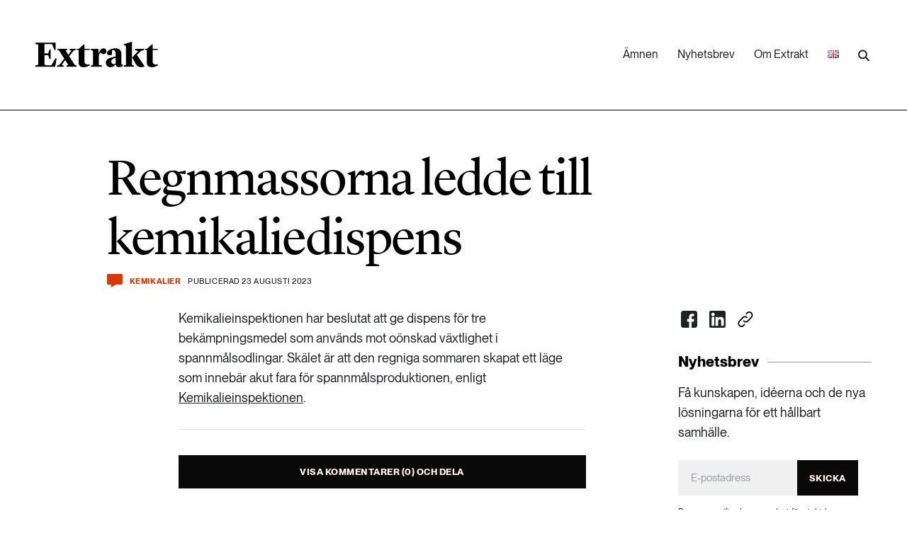

--- FILE ---
content_type: text/html; charset=UTF-8
request_url: https://www.extrakt.se/notiser/regnmassorna-ledde-till-kemikaliedispens/
body_size: 15486
content:
<!DOCTYPE html>
<html lang="sv-SE">
<head>
	<meta http-equiv="X-UA-Compatible" content="IE=edge" />
	<meta charset="UTF-8">
	<meta name="application-name" content="Tidningen Extrakt" />
	<meta name="viewport" content="width=device-width, initial-scale=1, shrink-to-fit=no">
	<link rel="profile" href="https://gmpg.org/xfn/11">
	<link rel="pingback" href="https://www.extrakt.se/wp/xmlrpc.php">
	<title>Regnmassorna ledde till kemikaliedispens | Tidningen Extrakt</title>

<!-- The SEO Framework by Sybre Waaijer -->
<link rel="canonical" href="https://www.extrakt.se/notiser/regnmassorna-ledde-till-kemikaliedispens/" />
<meta name="description" content="Kemikalieinspektionen har beslutat att ge dispens f&ouml;r tre bek&auml;mpningsmedel som anv&auml;nds mot o&ouml;nskad v&auml;xtlighet i spannm&aring;lsodlingar. Sk&auml;let &auml;r att den regniga&#8230;" />
<meta property="og:type" content="article" />
<meta property="og:locale" content="sv_SE" />
<meta property="og:site_name" content="Tidningen Extrakt" />
<meta property="og:title" content="Regnmassorna ledde till kemikaliedispens | Tidningen Extrakt" />
<meta property="og:description" content="Kemikalieinspektionen har beslutat att ge dispens f&ouml;r tre bek&auml;mpningsmedel som anv&auml;nds mot o&ouml;nskad v&auml;xtlighet i spannm&aring;lsodlingar. Sk&auml;let &auml;r att den regniga sommaren skapat ett l&auml;ge som inneb&auml;r akut&#8230;" />
<meta property="og:url" content="https://www.extrakt.se/notiser/regnmassorna-ledde-till-kemikaliedispens/" />
<meta property="og:image" content="https://www.extrakt.se/app/uploads/2022/12/cropped-Favicon.png" />
<meta property="og:image:width" content="512" />
<meta property="og:image:height" content="512" />
<meta property="article:published_time" content="2023-08-23T09:35:56+00:00" />
<meta property="article:modified_time" content="2023-08-23T09:35:56+00:00" />
<meta name="twitter:card" content="summary_large_image" />
<meta name="twitter:title" content="Regnmassorna ledde till kemikaliedispens | Tidningen Extrakt" />
<meta name="twitter:description" content="Kemikalieinspektionen har beslutat att ge dispens f&ouml;r tre bek&auml;mpningsmedel som anv&auml;nds mot o&ouml;nskad v&auml;xtlighet i spannm&aring;lsodlingar. Sk&auml;let &auml;r att den regniga sommaren skapat ett l&auml;ge som inneb&auml;r akut&#8230;" />
<meta name="twitter:image" content="https://www.extrakt.se/app/uploads/2022/12/cropped-Favicon.png" />
<script type="application/ld+json">{"@context":"https://schema.org","@graph":[{"@type":"WebSite","@id":"https://www.extrakt.se/#/schema/WebSite","url":"https://www.extrakt.se/","name":"Tidningen Extrakt","description":"Den viktigaste forskningen. De grönaste idéerna.","inLanguage":"sv-SE","potentialAction":{"@type":"SearchAction","target":{"@type":"EntryPoint","urlTemplate":"https://www.extrakt.se/search/{search_term_string}/"},"query-input":"required name=search_term_string"},"publisher":{"@type":"Organization","@id":"https://www.extrakt.se/#/schema/Organization","name":"Tidningen Extrakt","url":"https://www.extrakt.se/","logo":{"@type":"ImageObject","url":"https://www.extrakt.se/app/uploads/2022/12/cropped-Favicon.png","contentUrl":"https://www.extrakt.se/app/uploads/2022/12/cropped-Favicon.png","width":512,"height":512,"contentSize":"2414"}}},{"@type":"WebPage","@id":"https://www.extrakt.se/notiser/regnmassorna-ledde-till-kemikaliedispens/","url":"https://www.extrakt.se/notiser/regnmassorna-ledde-till-kemikaliedispens/","name":"Regnmassorna ledde till kemikaliedispens | Tidningen Extrakt","description":"Kemikalieinspektionen har beslutat att ge dispens f&ouml;r tre bek&auml;mpningsmedel som anv&auml;nds mot o&ouml;nskad v&auml;xtlighet i spannm&aring;lsodlingar. Sk&auml;let &auml;r att den regniga&#8230;","inLanguage":"sv-SE","isPartOf":{"@id":"https://www.extrakt.se/#/schema/WebSite"},"breadcrumb":{"@type":"BreadcrumbList","@id":"https://www.extrakt.se/#/schema/BreadcrumbList","itemListElement":[{"@type":"ListItem","position":1,"item":"https://www.extrakt.se/","name":"Tidningen Extrakt"},{"@type":"ListItem","position":2,"item":"https://www.extrakt.se/amnen/kemikalier/","name":"Category: Kemikalier"},{"@type":"ListItem","position":3,"name":"Regnmassorna ledde till kemikaliedispens"}]},"potentialAction":{"@type":"ReadAction","target":"https://www.extrakt.se/notiser/regnmassorna-ledde-till-kemikaliedispens/"},"datePublished":"2023-08-23T09:35:56+00:00","dateModified":"2023-08-23T09:35:56+00:00","author":{"@type":"Person","@id":"https://www.extrakt.se/#/schema/Person/b68fffdcd35954f9c7875e9d2e0fa9c6","name":"karin"}}]}</script>
<!-- / The SEO Framework by Sybre Waaijer | 8.28ms meta | 0.45ms boot -->

<link rel='stylesheet' id='wp-block-library-css' href='https://www.extrakt.se/wp/wp-includes/css/dist/block-library/style.min.css?ver=6.4' type='text/css' media='all' />
<style id='classic-theme-styles-inline-css' type='text/css'>
/*! This file is auto-generated */
.wp-block-button__link{color:#fff;background-color:#32373c;border-radius:9999px;box-shadow:none;text-decoration:none;padding:calc(.667em + 2px) calc(1.333em + 2px);font-size:1.125em}.wp-block-file__button{background:#32373c;color:#fff;text-decoration:none}
</style>
<style id='global-styles-inline-css' type='text/css'>
body{--wp--preset--color--black: #000000;--wp--preset--color--cyan-bluish-gray: #abb8c3;--wp--preset--color--white: #ffffff;--wp--preset--color--pale-pink: #f78da7;--wp--preset--color--vivid-red: #cf2e2e;--wp--preset--color--luminous-vivid-orange: #ff6900;--wp--preset--color--luminous-vivid-amber: #fcb900;--wp--preset--color--light-green-cyan: #7bdcb5;--wp--preset--color--vivid-green-cyan: #00d084;--wp--preset--color--pale-cyan-blue: #8ed1fc;--wp--preset--color--vivid-cyan-blue: #0693e3;--wp--preset--color--vivid-purple: #9b51e0;--wp--preset--gradient--vivid-cyan-blue-to-vivid-purple: linear-gradient(135deg,rgba(6,147,227,1) 0%,rgb(155,81,224) 100%);--wp--preset--gradient--light-green-cyan-to-vivid-green-cyan: linear-gradient(135deg,rgb(122,220,180) 0%,rgb(0,208,130) 100%);--wp--preset--gradient--luminous-vivid-amber-to-luminous-vivid-orange: linear-gradient(135deg,rgba(252,185,0,1) 0%,rgba(255,105,0,1) 100%);--wp--preset--gradient--luminous-vivid-orange-to-vivid-red: linear-gradient(135deg,rgba(255,105,0,1) 0%,rgb(207,46,46) 100%);--wp--preset--gradient--very-light-gray-to-cyan-bluish-gray: linear-gradient(135deg,rgb(238,238,238) 0%,rgb(169,184,195) 100%);--wp--preset--gradient--cool-to-warm-spectrum: linear-gradient(135deg,rgb(74,234,220) 0%,rgb(151,120,209) 20%,rgb(207,42,186) 40%,rgb(238,44,130) 60%,rgb(251,105,98) 80%,rgb(254,248,76) 100%);--wp--preset--gradient--blush-light-purple: linear-gradient(135deg,rgb(255,206,236) 0%,rgb(152,150,240) 100%);--wp--preset--gradient--blush-bordeaux: linear-gradient(135deg,rgb(254,205,165) 0%,rgb(254,45,45) 50%,rgb(107,0,62) 100%);--wp--preset--gradient--luminous-dusk: linear-gradient(135deg,rgb(255,203,112) 0%,rgb(199,81,192) 50%,rgb(65,88,208) 100%);--wp--preset--gradient--pale-ocean: linear-gradient(135deg,rgb(255,245,203) 0%,rgb(182,227,212) 50%,rgb(51,167,181) 100%);--wp--preset--gradient--electric-grass: linear-gradient(135deg,rgb(202,248,128) 0%,rgb(113,206,126) 100%);--wp--preset--gradient--midnight: linear-gradient(135deg,rgb(2,3,129) 0%,rgb(40,116,252) 100%);--wp--preset--font-size--small: 13px;--wp--preset--font-size--medium: 20px;--wp--preset--font-size--large: 36px;--wp--preset--font-size--x-large: 42px;--wp--preset--spacing--20: 0.44rem;--wp--preset--spacing--30: 0.67rem;--wp--preset--spacing--40: 1rem;--wp--preset--spacing--50: 1.5rem;--wp--preset--spacing--60: 2.25rem;--wp--preset--spacing--70: 3.38rem;--wp--preset--spacing--80: 5.06rem;--wp--preset--shadow--natural: 6px 6px 9px rgba(0, 0, 0, 0.2);--wp--preset--shadow--deep: 12px 12px 50px rgba(0, 0, 0, 0.4);--wp--preset--shadow--sharp: 6px 6px 0px rgba(0, 0, 0, 0.2);--wp--preset--shadow--outlined: 6px 6px 0px -3px rgba(255, 255, 255, 1), 6px 6px rgba(0, 0, 0, 1);--wp--preset--shadow--crisp: 6px 6px 0px rgba(0, 0, 0, 1);}:where(.is-layout-flex){gap: 0.5em;}:where(.is-layout-grid){gap: 0.5em;}body .is-layout-flow > .alignleft{float: left;margin-inline-start: 0;margin-inline-end: 2em;}body .is-layout-flow > .alignright{float: right;margin-inline-start: 2em;margin-inline-end: 0;}body .is-layout-flow > .aligncenter{margin-left: auto !important;margin-right: auto !important;}body .is-layout-constrained > .alignleft{float: left;margin-inline-start: 0;margin-inline-end: 2em;}body .is-layout-constrained > .alignright{float: right;margin-inline-start: 2em;margin-inline-end: 0;}body .is-layout-constrained > .aligncenter{margin-left: auto !important;margin-right: auto !important;}body .is-layout-constrained > :where(:not(.alignleft):not(.alignright):not(.alignfull)){max-width: var(--wp--style--global--content-size);margin-left: auto !important;margin-right: auto !important;}body .is-layout-constrained > .alignwide{max-width: var(--wp--style--global--wide-size);}body .is-layout-flex{display: flex;}body .is-layout-flex{flex-wrap: wrap;align-items: center;}body .is-layout-flex > *{margin: 0;}body .is-layout-grid{display: grid;}body .is-layout-grid > *{margin: 0;}:where(.wp-block-columns.is-layout-flex){gap: 2em;}:where(.wp-block-columns.is-layout-grid){gap: 2em;}:where(.wp-block-post-template.is-layout-flex){gap: 1.25em;}:where(.wp-block-post-template.is-layout-grid){gap: 1.25em;}.has-black-color{color: var(--wp--preset--color--black) !important;}.has-cyan-bluish-gray-color{color: var(--wp--preset--color--cyan-bluish-gray) !important;}.has-white-color{color: var(--wp--preset--color--white) !important;}.has-pale-pink-color{color: var(--wp--preset--color--pale-pink) !important;}.has-vivid-red-color{color: var(--wp--preset--color--vivid-red) !important;}.has-luminous-vivid-orange-color{color: var(--wp--preset--color--luminous-vivid-orange) !important;}.has-luminous-vivid-amber-color{color: var(--wp--preset--color--luminous-vivid-amber) !important;}.has-light-green-cyan-color{color: var(--wp--preset--color--light-green-cyan) !important;}.has-vivid-green-cyan-color{color: var(--wp--preset--color--vivid-green-cyan) !important;}.has-pale-cyan-blue-color{color: var(--wp--preset--color--pale-cyan-blue) !important;}.has-vivid-cyan-blue-color{color: var(--wp--preset--color--vivid-cyan-blue) !important;}.has-vivid-purple-color{color: var(--wp--preset--color--vivid-purple) !important;}.has-black-background-color{background-color: var(--wp--preset--color--black) !important;}.has-cyan-bluish-gray-background-color{background-color: var(--wp--preset--color--cyan-bluish-gray) !important;}.has-white-background-color{background-color: var(--wp--preset--color--white) !important;}.has-pale-pink-background-color{background-color: var(--wp--preset--color--pale-pink) !important;}.has-vivid-red-background-color{background-color: var(--wp--preset--color--vivid-red) !important;}.has-luminous-vivid-orange-background-color{background-color: var(--wp--preset--color--luminous-vivid-orange) !important;}.has-luminous-vivid-amber-background-color{background-color: var(--wp--preset--color--luminous-vivid-amber) !important;}.has-light-green-cyan-background-color{background-color: var(--wp--preset--color--light-green-cyan) !important;}.has-vivid-green-cyan-background-color{background-color: var(--wp--preset--color--vivid-green-cyan) !important;}.has-pale-cyan-blue-background-color{background-color: var(--wp--preset--color--pale-cyan-blue) !important;}.has-vivid-cyan-blue-background-color{background-color: var(--wp--preset--color--vivid-cyan-blue) !important;}.has-vivid-purple-background-color{background-color: var(--wp--preset--color--vivid-purple) !important;}.has-black-border-color{border-color: var(--wp--preset--color--black) !important;}.has-cyan-bluish-gray-border-color{border-color: var(--wp--preset--color--cyan-bluish-gray) !important;}.has-white-border-color{border-color: var(--wp--preset--color--white) !important;}.has-pale-pink-border-color{border-color: var(--wp--preset--color--pale-pink) !important;}.has-vivid-red-border-color{border-color: var(--wp--preset--color--vivid-red) !important;}.has-luminous-vivid-orange-border-color{border-color: var(--wp--preset--color--luminous-vivid-orange) !important;}.has-luminous-vivid-amber-border-color{border-color: var(--wp--preset--color--luminous-vivid-amber) !important;}.has-light-green-cyan-border-color{border-color: var(--wp--preset--color--light-green-cyan) !important;}.has-vivid-green-cyan-border-color{border-color: var(--wp--preset--color--vivid-green-cyan) !important;}.has-pale-cyan-blue-border-color{border-color: var(--wp--preset--color--pale-cyan-blue) !important;}.has-vivid-cyan-blue-border-color{border-color: var(--wp--preset--color--vivid-cyan-blue) !important;}.has-vivid-purple-border-color{border-color: var(--wp--preset--color--vivid-purple) !important;}.has-vivid-cyan-blue-to-vivid-purple-gradient-background{background: var(--wp--preset--gradient--vivid-cyan-blue-to-vivid-purple) !important;}.has-light-green-cyan-to-vivid-green-cyan-gradient-background{background: var(--wp--preset--gradient--light-green-cyan-to-vivid-green-cyan) !important;}.has-luminous-vivid-amber-to-luminous-vivid-orange-gradient-background{background: var(--wp--preset--gradient--luminous-vivid-amber-to-luminous-vivid-orange) !important;}.has-luminous-vivid-orange-to-vivid-red-gradient-background{background: var(--wp--preset--gradient--luminous-vivid-orange-to-vivid-red) !important;}.has-very-light-gray-to-cyan-bluish-gray-gradient-background{background: var(--wp--preset--gradient--very-light-gray-to-cyan-bluish-gray) !important;}.has-cool-to-warm-spectrum-gradient-background{background: var(--wp--preset--gradient--cool-to-warm-spectrum) !important;}.has-blush-light-purple-gradient-background{background: var(--wp--preset--gradient--blush-light-purple) !important;}.has-blush-bordeaux-gradient-background{background: var(--wp--preset--gradient--blush-bordeaux) !important;}.has-luminous-dusk-gradient-background{background: var(--wp--preset--gradient--luminous-dusk) !important;}.has-pale-ocean-gradient-background{background: var(--wp--preset--gradient--pale-ocean) !important;}.has-electric-grass-gradient-background{background: var(--wp--preset--gradient--electric-grass) !important;}.has-midnight-gradient-background{background: var(--wp--preset--gradient--midnight) !important;}.has-small-font-size{font-size: var(--wp--preset--font-size--small) !important;}.has-medium-font-size{font-size: var(--wp--preset--font-size--medium) !important;}.has-large-font-size{font-size: var(--wp--preset--font-size--large) !important;}.has-x-large-font-size{font-size: var(--wp--preset--font-size--x-large) !important;}
.wp-block-navigation a:where(:not(.wp-element-button)){color: inherit;}
:where(.wp-block-post-template.is-layout-flex){gap: 1.25em;}:where(.wp-block-post-template.is-layout-grid){gap: 1.25em;}
:where(.wp-block-columns.is-layout-flex){gap: 2em;}:where(.wp-block-columns.is-layout-grid){gap: 2em;}
.wp-block-pullquote{font-size: 1.5em;line-height: 1.6;}
</style>
<link rel='stylesheet' id='bento_dictionary_css-css' href='https://www.extrakt.se/app/plugins/bentoWP_plugin_dictionary/style.css?ver=6.4' type='text/css' media='all' />
<link rel='stylesheet' id='cmplz-general-css' href='https://www.extrakt.se/app/plugins/complianz-gdpr/assets/css/cookieblocker.min.css?ver=1741710170' type='text/css' media='all' />
<link rel='stylesheet' id='extrakt-style-css' href='https://www.extrakt.se/app/themes/extrakt/style.css?ver=WNeurI6z' type='text/css' media='all' />
<script type="text/javascript" src="https://www.extrakt.se/wp/wp-includes/js/jquery/jquery.min.js?ver=3.7.1" id="jquery-core-js"></script>
<script type="text/javascript" src="https://www.extrakt.se/wp/wp-includes/js/jquery/jquery-migrate.min.js?ver=3.4.1" id="jquery-migrate-js"></script>
<link rel="https://api.w.org/" href="https://www.extrakt.se/wp-json/" /><link rel="EditURI" type="application/rsd+xml" title="RSD" href="https://www.extrakt.se/wp/xmlrpc.php?rsd" />
<link rel="alternate" type="application/json+oembed" href="https://www.extrakt.se/wp-json/oembed/1.0/embed?url=https%3A%2F%2Fwww.extrakt.se%2Fnotiser%2Fregnmassorna-ledde-till-kemikaliedispens%2F" />
<link rel="alternate" type="text/xml+oembed" href="https://www.extrakt.se/wp-json/oembed/1.0/embed?url=https%3A%2F%2Fwww.extrakt.se%2Fnotiser%2Fregnmassorna-ledde-till-kemikaliedispens%2F&#038;format=xml" />
			<style>.cmplz-hidden {
					display: none !important;
				}</style><!-- Matomo Tag Manager -->
<script>
function initMatomoTagManager() {
  var _mtm = window._mtm = window._mtm || [];
  _mtm.push({'mtm.startTime': (new Date().getTime()), 'event': 'mtm.Start'});
  var d=document, g=d.createElement('script'), s=d.getElementsByTagName('script')[0];
  g.async=true; g.src='https://wa.formas.se/js/container_MmVEbsn9.js'; s.parentNode.insertBefore(g,s);
  window._mtm = _mtm;
}
if (document.cookie.includes('cmplz_statistics=allow')) {
  initMatomoTagManager();
} else {
  document.addEventListener("cmplz_status_change", function (e) {
    if ( e.detail.category === 'statistics' && e.detail.value === 'allow' ) {
      initMatomoTagManager();
    }
  });
}
</script>
<!-- End Matomo Tag Manager -->
    <!-- Google Tag Manager -->
    <script>
        function initSiteTracking() {
            (function(w,d,s,l,i){w[l]=w[l]||[];w[l].push({'gtm.start':
            new Date().getTime(),event:'gtm.js'});var f=d.getElementsByTagName(s)[0],
            j=d.createElement(s),dl=l!='dataLayer'?'&l='+l:'';j.async=true;j.src=
            'https://www.googletagmanager.com/gtm.js?id='+i+dl;f.parentNode.insertBefore(j,f);
            })(window,document,'script','dataLayer', 'GTM-N5CPQRZK');
        }

                if (document.cookie.includes('cmplz_statistics=allow')) {
            initSiteTracking();
        } else {
            document.addEventListener("cmplz_status_change", function (e) {
                if (e.detail.category === 'statistics' && e.detail.value === 'allow') {
                    initSiteTracking();
                }
            });
        }
            </script>
    <!-- End Google Tag Manager -->
    <link rel="icon" href="https://www.extrakt.se/app/uploads/2022/12/cropped-Favicon-32x32.png" sizes="32x32" />
<link rel="icon" href="https://www.extrakt.se/app/uploads/2022/12/cropped-Favicon-192x192.png" sizes="192x192" />
<link rel="apple-touch-icon" href="https://www.extrakt.se/app/uploads/2022/12/cropped-Favicon-180x180.png" />
<meta name="msapplication-TileImage" content="https://www.extrakt.se/app/uploads/2022/12/cropped-Favicon-270x270.png" />
</head>

<body class="news-items-template-default single single-news-items postid-34514">

		<a href="#main-content" class="skip-link">Hoppa till innehåll</a>
	<header class="Site-header">
		<div class=" l-container">
			<div class="l-span-A12">

				<a href="/" aria-label="Länk till startsidan" class="logo"><img src="https://www.extrakt.se/app/themes/extrakt/img/extrakt-logo-22.svg" alt="" width="173" height="36"></a>

				<nav class="menu" aria-label="desktop-menu"><ul id="menu-main-sv" class="menu"><li id="menu-item-9" class="menu-item menu-item-type-custom menu-item-object-custom menu-item-9"><a href="#amnen">Ämnen</a></li>
<li id="menu-item-29" class="menu-item menu-item-type-post_type menu-item-object-page menu-item-29"><a href="https://www.extrakt.se/nyhetsbrev/">Nyhetsbrev</a></li>
<li id="menu-item-30" class="menu-item menu-item-type-post_type menu-item-object-page menu-item-30"><a href="https://www.extrakt.se/om-extrakt/">Om Extrakt</a></li>
<li id="menu-item-22283-en" class="lang-item lang-item-5194 lang-item-en no-translation lang-item-first menu-item menu-item-type-custom menu-item-object-custom menu-item-22283-en"><a href="https://www.extrakt.se/en/" hreflang="en-US" lang="en-US"><img src="[data-uri]" alt="English" width="16" height="11" style="width: 16px; height: 11px;" /></a></li>
<li></ul>
<form role="search" method="get" class="Search-form" action="https://www.extrakt.se/">

	<div class="inner">
	    <label 
            for="search-desktop-menu" 
            class="sr-only">
            Skriv in sökord        </label>
	    <input 
            type="search" id="search-desktop-menu" 
            class="search-field" 
            placeholder="Sökord" 
            value=""
            name="s"
            aria-hidden="true"
            tabindex="-1"
            id="search-desktop-menu"
        />
	    <input 
            type="submit" 
            id="search-submit-desktop-menu" 
            class="search-submit" 
            value="Sök" 
            name="search-submit-desktop-menu"
            aria-label="Utför sökning"
        />
	</div>

</form></nav>
				<div class="toggle-mobile-menu">
					<button id="open-mobile-menu"><img src="https://www.extrakt.se/app/themes/extrakt/img/icon-menu.svg" width="44" height="26" alt="Öppna mobil menyn"></button>
				</div>
			</div>

			<div class="mobile-menu">
				<div class="l-span-A12 mobile-menu-inner">
					<a href="/" class="logo"><img src="https://www.extrakt.se/app/themes/extrakt/img/extrakt-logo-22.svg" alt="Extrakt logo" width="173" height="36"></a>
					<div class="toggle-mobile-menu">
						<button id="close-mobile-menu"><img src="https://www.extrakt.se/app/themes/extrakt/img/icon-close.svg" alt="Stäng mobil menyn" role="button" width="35" height="35"></button>
					</div>
				</div>

				<div class="menu-main-sv-container"><ul id="menu-main-sv-1" class="menu"><li class="menu-item menu-item-type-custom menu-item-object-custom menu-item-has-children menu-item-9"><a href="#amnen">Ämnen</a>
<ul class="sub-menu">
	<li id="menu-item-10" class="menu-item menu-item-type-taxonomy menu-item-object-category menu-item-10"><a href="https://www.extrakt.se/amnen/biologisk-mangfald/">Biologisk mångfald</a></li>
	<li id="menu-item-11" class="menu-item menu-item-type-taxonomy menu-item-object-category menu-item-11"><a href="https://www.extrakt.se/amnen/hallbara-stader/">Hållbara städer</a></li>
	<li id="menu-item-12" class="menu-item menu-item-type-taxonomy menu-item-object-category menu-item-12"><a href="https://www.extrakt.se/amnen/industri-energi/">Industri &#038; Energi</a></li>
	<li id="menu-item-13" class="menu-item menu-item-type-taxonomy menu-item-object-category current-news-items-ancestor current-menu-parent current-news-items-parent menu-item-13"><a href="https://www.extrakt.se/amnen/kemikalier/">Kemikalier</a></li>
	<li id="menu-item-14" class="menu-item menu-item-type-taxonomy menu-item-object-category menu-item-14"><a href="https://www.extrakt.se/amnen/klimat/">Klimat</a></li>
	<li id="menu-item-15" class="menu-item menu-item-type-taxonomy menu-item-object-category menu-item-15"><a href="https://www.extrakt.se/amnen/landsbygd/">Landsbygd</a></li>
	<li id="menu-item-16" class="menu-item menu-item-type-taxonomy menu-item-object-category menu-item-16"><a href="https://www.extrakt.se/amnen/livsstil-konsumtion/">Livsstil &#038; konsumtion</a></li>
	<li id="menu-item-17" class="menu-item menu-item-type-taxonomy menu-item-object-category menu-item-17"><a href="https://www.extrakt.se/amnen/mat-jordbruk/">Mat &#038; jordbruk</a></li>
	<li id="menu-item-18" class="menu-item menu-item-type-taxonomy menu-item-object-category menu-item-18"><a href="https://www.extrakt.se/amnen/skog/">Skog</a></li>
	<li id="menu-item-19" class="menu-item menu-item-type-taxonomy menu-item-object-category menu-item-19"><a href="https://www.extrakt.se/amnen/social-hallbarhet/">Social hållbarhet</a></li>
	<li id="menu-item-20" class="menu-item menu-item-type-taxonomy menu-item-object-category menu-item-20"><a href="https://www.extrakt.se/amnen/transport/">Transport</a></li>
	<li id="menu-item-21" class="menu-item menu-item-type-taxonomy menu-item-object-category menu-item-21"><a href="https://www.extrakt.se/amnen/vatten/">Vatten</a></li>
</ul>
</li>
<li class="menu-item menu-item-type-post_type menu-item-object-page menu-item-29"><a href="https://www.extrakt.se/nyhetsbrev/">Nyhetsbrev</a></li>
<li class="menu-item menu-item-type-post_type menu-item-object-page menu-item-30"><a href="https://www.extrakt.se/om-extrakt/">Om Extrakt</a></li>
<li class="lang-item lang-item-5194 lang-item-en no-translation lang-item-first menu-item menu-item-type-custom menu-item-object-custom menu-item-22283-en"><a href="https://www.extrakt.se/en/" hreflang="en-US" lang="en-US"><img src="[data-uri]" alt="English" width="16" height="11" style="width: 16px; height: 11px;" /></a></li>
</ul></div>
				
<form role="search" method="get" class="Search-form" action="https://www.extrakt.se/">

	<div class="inner">
	    <label 
            for="search-mobile-menu" 
            class="sr-only">
            Skriv in sökord        </label>
	    <input 
            type="search" id="search-mobile-menu" 
            class="search-field" 
            placeholder="Sökord" 
            value=""
            name="s"
            aria-hidden="false"
            tabindex=""
            id="search-mobile-menu"
        />
	    <input 
            type="submit" 
            id="search-submit-mobile-menu" 
            class="search-submit" 
            value="Sök" 
            name="search-submit-mobile-menu"
            aria-label="Utför sökning"
        />
	</div>

</form>			</div>
		</div>
	</header>

	<nav class="Site-topics is-in-header" aria-label="Ämnen" id="amnen" aria-hidden="true">
		<div class="l-container">

												<a href="https://www.extrakt.se/amnen/biologisk-mangfald/" class="item l-span-A12 l-span-B6 l-span-C4 l-no-vert-padding" tabindex="-1">
						<div class="inner">
							<p class="num_articles">849 artiklar</p>
							<h3>Biologisk mångfald</h3>
						</div>
					</a>
																<a href="https://www.extrakt.se/amnen/hallbara-stader/" class="item l-span-A12 l-span-B6 l-span-C4 l-no-vert-padding" tabindex="-1">
						<div class="inner">
							<p class="num_articles">554 artiklar</p>
							<h3>Hållbara städer</h3>
						</div>
					</a>
																<a href="https://www.extrakt.se/amnen/industri-energi/" class="item l-span-A12 l-span-B6 l-span-C4 l-no-vert-padding" tabindex="-1">
						<div class="inner">
							<p class="num_articles">440 artiklar</p>
							<h3>Industri &amp; Energi</h3>
						</div>
					</a>
																<a href="https://www.extrakt.se/amnen/kemikalier/" class="item l-span-A12 l-span-B6 l-span-C4 l-no-vert-padding" tabindex="-1">
						<div class="inner">
							<p class="num_articles">450 artiklar</p>
							<h3>Kemikalier</h3>
						</div>
					</a>
																<a href="https://www.extrakt.se/amnen/klimat/" class="item l-span-A12 l-span-B6 l-span-C4 l-no-vert-padding" tabindex="-1">
						<div class="inner">
							<p class="num_articles">1413 artiklar</p>
							<h3>Klimat</h3>
						</div>
					</a>
																<a href="https://www.extrakt.se/amnen/landsbygd/" class="item l-span-A12 l-span-B6 l-span-C4 l-no-vert-padding" tabindex="-1">
						<div class="inner">
							<p class="num_articles">240 artiklar</p>
							<h3>Landsbygd</h3>
						</div>
					</a>
																<a href="https://www.extrakt.se/amnen/livsstil-konsumtion/" class="item l-span-A12 l-span-B6 l-span-C4 l-no-vert-padding" tabindex="-1">
						<div class="inner">
							<p class="num_articles">890 artiklar</p>
							<h3>Livsstil &amp; konsumtion</h3>
						</div>
					</a>
																<a href="https://www.extrakt.se/amnen/mat-jordbruk/" class="item l-span-A12 l-span-B6 l-span-C4 l-no-vert-padding" tabindex="-1">
						<div class="inner">
							<p class="num_articles">579 artiklar</p>
							<h3>Mat &amp; jordbruk</h3>
						</div>
					</a>
																							<a href="https://www.extrakt.se/amnen/skog/" class="item l-span-A12 l-span-B6 l-span-C4 l-no-vert-padding" tabindex="-1">
						<div class="inner">
							<p class="num_articles">242 artiklar</p>
							<h3>Skog</h3>
						</div>
					</a>
																<a href="https://www.extrakt.se/amnen/social-hallbarhet/" class="item l-span-A12 l-span-B6 l-span-C4 l-no-vert-padding" tabindex="-1">
						<div class="inner">
							<p class="num_articles">349 artiklar</p>
							<h3>Social hållbarhet</h3>
						</div>
					</a>
																<a href="https://www.extrakt.se/amnen/transport/" class="item l-span-A12 l-span-B6 l-span-C4 l-no-vert-padding" tabindex="-1">
						<div class="inner">
							<p class="num_articles">176 artiklar</p>
							<h3>Transport</h3>
						</div>
					</a>
																							<a href="https://www.extrakt.se/amnen/vatten/" class="item l-span-A12 l-span-B6 l-span-C4 l-no-vert-padding" tabindex="-1">
						<div class="inner">
							<p class="num_articles">449 artiklar</p>
							<h3>Vatten</h3>
						</div>
					</a>
									</div>
	</nav>

<main id="main-content">
  <article
    class="Article__standard"
    data-post-id="34514"
    data-scroll-url="https://www.extrakt.se/notiser/regnmassorna-ledde-till-kemikaliedispens/"
    data-scroll-title="Regnmassorna ledde till kemikaliedispens"
  >
    <div class="l-container">
  <header class="Post-header l-span-A12 l-span-B10 l-pre-C1 ">

  <h1>Regnmassorna ledde till kemikaliedispens</h1>
  <div class="Post-meta">
  <a href="#comments-share" class="comment-count trigger-anchor-link" aria-label="Kommentera och dela">
    <span class="number">
            </span>
    <span class="label sr-only">
        Kommentera och dela    </span>
</a>
<a href="https://www.extrakt.se/amnen/kemikalier/" class="category">Kemikalier</a><p class="meta">Publicerad 23 augusti 2023</p></div>
  </header>

  </div>
    <div class="Post-container l-container">

      <div class="Post-content  ">
                  <p>Kemikalieinspektionen har beslutat att ge dispens för tre bekämpningsmedel som används mot oönskad växtlighet i spannmålsodlingar. Skälet är att den regniga sommaren skapat ett läge som innebär akut fara för spannmålsproduktionen, enligt <a href="https://www.kemi.se/arkiv/nyhetsarkiv/nyheter/2023-08-21-vaxtskyddsmedel-far-dispens-pa-grund-av-akut-fara-for-spannmalsproduktionen">Kemikalieinspektionen</a>.</p>
<script type="text/javascript">(function(){var XHR = ( "onload" in new XMLHttpRequest() ) ? XMLHttpRequest : XDomainRequest;var xhr = new XHR();var url = "https://www.extrakt.se/wp/wp-admin/admin-ajax.php?action=ext_increment_count-increment&post_id=34514&t=" + ( parseInt( new Date().getTime() ) ) + "&r=" + ( parseInt( Math.random() * 100000 ) );xhr.open("GET", url, true);xhr.setRequestHeader( "Cache-Control", "no-cache" );xhr.setRequestHeader( "Content-Type", "application/json" );xhr.timeout = 60000;xhr.send();xhr.onreadystatechange = function(){if( this.readyState != 4 ){return;}if( this.status && this.status == 200 ){if( typeof ajaxHitsCounterSuccessCallback === "function" ){ ajaxHitsCounterSuccessCallback( this );}}else{if( typeof ajaxHitsCounterFailedCallback === "function" ){ ajaxHitsCounterFailedCallback( this );}}}})();</script>        
        <footer>
          <hr />

          <section class="collaborators">
                      </section>

          <button
            id="comments-share"
            class="comment-collapse-trigger"
            data-target=".Comments-share-section"
            data-label-closed="Visa kommentarer (0) och dela"
            data-label-open="Dölj kommentarer"
          >
            Visa kommentarer (0) och dela          </button>

          <div class="Comments-share-section">
            <section class="share">
              <h2 class="block-heading">Dela artikeln</h2>
              <div class="share-options">
    <a
    href="http://www.facebook.com/share.php?u=https%3A%2F%2Fwww.extrakt.se%2Fnotiser%2Fregnmassorna-ledde-till-kemikaliedispens%2F"
    class="share-link facebook"
    target="_blank">
        <span class="sr-only">Dela på Facebook</span>
        <svg class='icon icon--facebook'  width="23" height="24" viewBox="0 0 23 24" fill="none" xmlns="http://www.w3.org/2000/svg">
<path d="M19.9006 0H3.09932C1.38765 0 0 1.44791 0 3.23405V20.7658C0 22.552 1.38759 23.9999 3.09932 23.9999H11.3856L11.3998 15.4236H9.26448C8.98698 15.4236 8.76176 15.1895 8.76069 14.8999L8.75045 12.1354C8.74938 11.8443 8.97528 11.6077 9.2543 11.6077H11.3857V8.93651C11.3857 5.83661 13.2001 4.14869 15.8502 4.14869H18.0248C18.303 4.14869 18.5286 4.38406 18.5286 4.67444V7.00547C18.5286 7.29573 18.3032 7.53104 18.0251 7.53122L16.6905 7.53187C15.2493 7.53187 14.9702 8.24648 14.9702 9.29522V11.6078H18.1371C18.4388 11.6078 18.6729 11.8827 18.6374 12.1954L18.3234 14.9599C18.2933 15.2244 18.0783 15.4237 17.8231 15.4237H14.9844L14.9702 24H19.9007C21.6124 24 23 22.5521 23 20.766V3.23405C22.9999 1.44791 21.6124 0 19.9006 0Z" fill="currentColor"/>
</svg>
    </a>

    <a
    href="http://www.linkedin.com/shareArticle?mini=true&url=https%3A%2F%2Fwww.extrakt.se%2Fnotiser%2Fregnmassorna-ledde-till-kemikaliedispens%2F&title=Regnmassorna+ledde+till+kemikaliedispens&source=extrakt.se"
    class="share-link linkedin"
    target="_blank">
        <span class="sr-only">Dela på Linkedin</span>
        <svg class='icon icon--linkedin'  width="23" height="24" viewBox="0 0 23 24" fill="none" xmlns="http://www.w3.org/2000/svg">
<path d="M20.9195 0H2.08054C0.9315 0 0 0.972 0 2.17099V21.8289C0 23.028 0.9315 24 2.08054 24H20.9194C22.0685 24 23 23.028 23 21.8289V2.17099C23 0.972 22.0685 0 20.9195 0ZM7.11718 20.7232C7.11718 21.0721 6.84611 21.355 6.51171 21.355H3.93438C3.59998 21.355 3.32892 21.0721 3.32892 20.7232V9.4494C3.32892 9.10046 3.59998 8.81761 3.93438 8.81761H6.51171C6.84611 8.81761 7.11718 9.10046 7.11718 9.4494V20.7232ZM5.22305 7.75489C3.8708 7.75489 2.77457 6.61099 2.77457 5.19996C2.77457 3.78892 3.8708 2.64503 5.22305 2.64503C6.57529 2.64503 7.67152 3.78892 7.67152 5.19996C7.67152 6.61099 6.57535 7.75489 5.22305 7.75489ZM20.5862 20.7741C20.5862 21.0949 20.3369 21.355 20.0295 21.355H17.2638C16.9564 21.355 16.7072 21.0949 16.7072 20.7741V15.486C16.7072 14.6972 16.9289 12.0292 14.7315 12.0292C13.027 12.0292 12.6813 13.8553 12.6119 14.6749V20.7741C12.6119 21.0949 12.3627 21.355 12.0552 21.355H9.38033C9.0729 21.355 8.82363 21.0949 8.82363 20.7741V9.39851C8.82363 9.07772 9.0729 8.81761 9.38033 8.81761H12.0552C12.3626 8.81761 12.6119 9.07772 12.6119 9.39851V10.3821C13.2439 9.39236 14.1832 8.62844 16.183 8.62844C20.6116 8.62844 20.5862 12.9457 20.5862 15.3178V20.7741Z" fill="currentColor"/>
</svg>
    </a>

    <span class="link">
        <img src="https://www.extrakt.se/app/themes/extrakt/img/icon-link.svg" alt="Kopiera länk"  class="default" />
        <img src="https://www.extrakt.se/app/themes/extrakt/img/icon-check.svg" alt="Kopierad" class="copied" />

        <input type="button" value="https://www.extrakt.se/notiser/regnmassorna-ledde-till-kemikaliedispens/" readonly />
    </span>
</div>
            </section>

                      </div>
        </footer>
      </div>
      <aside class="Post-sidebar">
        <div class="share-sidebar">
          <div class="share-options">
    <a
    href="http://www.facebook.com/share.php?u=https%3A%2F%2Fwww.extrakt.se%2Fnotiser%2Fregnmassorna-ledde-till-kemikaliedispens%2F"
    class="share-link facebook"
    target="_blank">
        <span class="sr-only">Dela på Facebook</span>
        <svg class='icon icon--facebook'  width="23" height="24" viewBox="0 0 23 24" fill="none" xmlns="http://www.w3.org/2000/svg">
<path d="M19.9006 0H3.09932C1.38765 0 0 1.44791 0 3.23405V20.7658C0 22.552 1.38759 23.9999 3.09932 23.9999H11.3856L11.3998 15.4236H9.26448C8.98698 15.4236 8.76176 15.1895 8.76069 14.8999L8.75045 12.1354C8.74938 11.8443 8.97528 11.6077 9.2543 11.6077H11.3857V8.93651C11.3857 5.83661 13.2001 4.14869 15.8502 4.14869H18.0248C18.303 4.14869 18.5286 4.38406 18.5286 4.67444V7.00547C18.5286 7.29573 18.3032 7.53104 18.0251 7.53122L16.6905 7.53187C15.2493 7.53187 14.9702 8.24648 14.9702 9.29522V11.6078H18.1371C18.4388 11.6078 18.6729 11.8827 18.6374 12.1954L18.3234 14.9599C18.2933 15.2244 18.0783 15.4237 17.8231 15.4237H14.9844L14.9702 24H19.9007C21.6124 24 23 22.5521 23 20.766V3.23405C22.9999 1.44791 21.6124 0 19.9006 0Z" fill="currentColor"/>
</svg>
    </a>

    <a
    href="http://www.linkedin.com/shareArticle?mini=true&url=https%3A%2F%2Fwww.extrakt.se%2Fnotiser%2Fregnmassorna-ledde-till-kemikaliedispens%2F&title=Regnmassorna+ledde+till+kemikaliedispens&source=extrakt.se"
    class="share-link linkedin"
    target="_blank">
        <span class="sr-only">Dela på Linkedin</span>
        <svg class='icon icon--linkedin'  width="23" height="24" viewBox="0 0 23 24" fill="none" xmlns="http://www.w3.org/2000/svg">
<path d="M20.9195 0H2.08054C0.9315 0 0 0.972 0 2.17099V21.8289C0 23.028 0.9315 24 2.08054 24H20.9194C22.0685 24 23 23.028 23 21.8289V2.17099C23 0.972 22.0685 0 20.9195 0ZM7.11718 20.7232C7.11718 21.0721 6.84611 21.355 6.51171 21.355H3.93438C3.59998 21.355 3.32892 21.0721 3.32892 20.7232V9.4494C3.32892 9.10046 3.59998 8.81761 3.93438 8.81761H6.51171C6.84611 8.81761 7.11718 9.10046 7.11718 9.4494V20.7232ZM5.22305 7.75489C3.8708 7.75489 2.77457 6.61099 2.77457 5.19996C2.77457 3.78892 3.8708 2.64503 5.22305 2.64503C6.57529 2.64503 7.67152 3.78892 7.67152 5.19996C7.67152 6.61099 6.57535 7.75489 5.22305 7.75489ZM20.5862 20.7741C20.5862 21.0949 20.3369 21.355 20.0295 21.355H17.2638C16.9564 21.355 16.7072 21.0949 16.7072 20.7741V15.486C16.7072 14.6972 16.9289 12.0292 14.7315 12.0292C13.027 12.0292 12.6813 13.8553 12.6119 14.6749V20.7741C12.6119 21.0949 12.3627 21.355 12.0552 21.355H9.38033C9.0729 21.355 8.82363 21.0949 8.82363 20.7741V9.39851C8.82363 9.07772 9.0729 8.81761 9.38033 8.81761H12.0552C12.3626 8.81761 12.6119 9.07772 12.6119 9.39851V10.3821C13.2439 9.39236 14.1832 8.62844 16.183 8.62844C20.6116 8.62844 20.5862 12.9457 20.5862 15.3178V20.7741Z" fill="currentColor"/>
</svg>
    </a>

    <span class="link">
        <img src="https://www.extrakt.se/app/themes/extrakt/img/icon-link.svg" alt="Kopiera länk"  class="default" />
        <img src="https://www.extrakt.se/app/themes/extrakt/img/icon-check.svg" alt="Kopierad" class="copied" />

        <input type="button" value="https://www.extrakt.se/notiser/regnmassorna-ledde-till-kemikaliedispens/" readonly />
    </span>
</div>
        </div>

                  <div class="Newsletter-signup" id="newsletter_article">
						<h2>Nyhetsbrev</h2>
						<p>Få kunskapen, idéerna och de nya lösningarna för ett hållbart samhälle.</p>
						
<form 
	class="Newsletter-signup__form" 
	method="post" 
	action="https://formas-extrakt.ungapped.io/Api/Subscriptions/f080a18d-d60b-47e1-9604-0380e9db55a9" 
	id="form-be0f2ee4-bb56-409f-bf96-6a9a083b88e3"
	data-form-id="be0f2ee4-bb56-409f-bf96-6a9a083b88e3" 
	data-form-name="newsletter-single-page" 
	data-post-id="34514">
		<input type="hidden" name="DoubleOptIn[Issue][IssueId]" value="26afbebf-aa5c-40a5-8bde-c21588272d9a">
		<input type="hidden" name="DefaultCountryCode" value="+46">
		<input type="hidden" name="ListIds" id="listId-872c1e86-fc58-4cb8-864b-2d9f6e5962f0" value="872c1e86-fc58-4cb8-864b-2d9f6e5962f0">
		<label for="Contact[Email]">E-postadress *</label>
		<input type="email" id="Contact[Email]" name="Contact[Email]" placeholder="E-postadress" required=""><br>
		<button type="submit">Skicka</button>
</form>
	
<div class="Newsletter-signup__message">
	Tack för din prenumeration på nyhetsbrevet Extrakt! För att bekräfta din prenumeration, vänligen klicka på länken som vi har skickat till din e-postadress.</div>						<p class="small">Personuppgifter lagras endast för utskick av Extrakts nyhetsbrev och information kopplat till Extrakts verksamhet. Du kan när som helst säga upp nyhetsbrevet, vilket innebär att du inte längre kommer att få några utskick från oss.</p>
					</div>

                  <!-- <div class="l-span-A12 l-span-B3 l-pre-B2"> -->
            <div class="article-flow-related-sidebar">
              <h2 class="block-heading">Liknande artiklar</h2>
                              <a
                  href="https://www.extrakt.se/fa-vill-betala-for-de-mest-hallbara-kladerna/"
                  title="Få vill betala för de mest hållbara kläderna"
                  data-post-id="43160"
                  class="Article-promo">
                    

<div class="inner">

	
	<div class="img-content">

		<img width="150" height="150" src="https://www.extrakt.se/app/uploads/2025/12/iStock-2146355850-150x150.jpg" class="attachment-thumbnail size-thumbnail" alt="Kvinna håller i gul jacka" sizes="(min-width: 1880px) 72px, (min-width: 1200px) 72px, (min-width: 1025px) calc(8vw - 30px), (min-width: 785px) calc(8vw - 30px),  calc(8vw - 30px)" decoding="async" />
			</div>

	
	<div class="text-content">
        <p class="category">Livsstil &amp; konsumtion</p>
				<h3>Få vill betala för de mest hållbara kläderna</h3>

			</div>
</div>
                </a>
                              <a
                  href="https://www.extrakt.se/over-180-000-europeer-dog-av-smutsig-luft/"
                  title="Över 180 000 européer dog av smutsig luft"
                  data-post-id="43016"
                  class="Article-promo">
                    

<div class="inner">

	
	<div class="img-content">

		<img width="150" height="150" src="https://www.extrakt.se/app/uploads/2025/12/iStock-1150315051-150x150.jpg" class="attachment-thumbnail size-thumbnail" alt="Bilkö på väg" sizes="(min-width: 1880px) 72px, (min-width: 1200px) 72px, (min-width: 1025px) calc(8vw - 30px), (min-width: 785px) calc(8vw - 30px),  calc(8vw - 30px)" decoding="async" />
			</div>

	
	<div class="text-content">
        <p class="category">Hållbara städer</p>
				<h3>Över 180 000 européer dog av smutsig luft</h3>

			</div>
</div>
                </a>
                              <a
                  href="https://www.extrakt.se/hundar-sparar-fororeningar-med-hog-traffsakerhet/"
                  title="Hundar spårar föroreningar med hög träffsäkerhet"
                  data-post-id="43074"
                  class="Article-promo">
                    

<div class="inner">

	
	<div class="img-content">

		<img width="150" height="150" src="https://www.extrakt.se/app/uploads/2025/12/Belgisk-vallhund-150x150.jpg" class="attachment-thumbnail size-thumbnail" alt="Belgisk vallhund" sizes="(min-width: 1880px) 72px, (min-width: 1200px) 72px, (min-width: 1025px) calc(8vw - 30px), (min-width: 785px) calc(8vw - 30px),  calc(8vw - 30px)" decoding="async" />
			</div>

	
	<div class="text-content">
        <p class="category">Kemikalier</p>
				<h3>Hundar spårar föroreningar med hög träffsäkerhet</h3>

			</div>
</div>
                </a>
                              <a
                  href="https://www.extrakt.se/forskare-kartlagger-pfas-risker-vid-svenska-flygplatser/"
                  title="Forskare kartlägger PFAS-risker vid svenska flygplatser"
                  data-post-id="42843"
                  class="Article-promo">
                    

<div class="inner">

	
	<div class="img-content">

		<img width="150" height="150" src="https://www.extrakt.se/app/uploads/2025/11/iStock-1878347124-150x150.jpg" class="attachment-thumbnail size-thumbnail" alt="Flygplan" sizes="(min-width: 1880px) 72px, (min-width: 1200px) 72px, (min-width: 1025px) calc(8vw - 30px), (min-width: 785px) calc(8vw - 30px),  calc(8vw - 30px)" decoding="async" loading="lazy" />
			</div>

	
	<div class="text-content">
        <p class="category">Kemikalier</p>
				<h3>Forskare kartlägger PFAS-risker vid svenska flygplatser</h3>

			</div>
</div>
                </a>
                          </div>
          <!-- </div> -->
              </aside>

          </div>
  </article>

</main>

	<div class="finite-scroll" data-finite-scroll-number="3" data-finite-scroll-category-ids="12"><div id="finite-scroll-spinner" style="display: none; margin: 0 auto 100px auto; text-align: center;"><svg width="48" height="48" viewBox="0 0 24 24" xmlns="http://www.w3.org/2000/svg"><style>.spinner_P7sC{transform-origin:center;animation:spinner_svv2 .75s infinite linear}@keyframes spinner_svv2{100%{transform:rotate(360deg)}}</style><path d="M10.14,1.16a11,11,0,0,0-9,8.92A1.59,1.59,0,0,0,2.46,12,1.52,1.52,0,0,0,4.11,10.7a8,8,0,0,1,6.66-6.61A1.42,1.42,0,0,0,12,2.69h0A1.57,1.57,0,0,0,10.14,1.16Z" class="spinner_P7sC"/></svg></div></div>

	<div class="Block article-flow-related l-container" role="complementary" aria-labelledby="related-posts">
		<div class="l-span-A12">
			<h2 id="related-posts">
				Relaterade artiklar			</h2>
		</div>
		<div class="list">
			
				<a href="https://www.extrakt.se/fa-vill-betala-for-de-mest-hallbara-kladerna/" class="Article-promo l-span-A12 l-span-B6 l-span-C3">
					

<div class="inner">

	
	<div class="img-content">

		<img width="768" height="513" src="https://www.extrakt.se/app/uploads/2025/12/iStock-2146355850-768x513.jpg" class="attachment-medium_large size-medium_large" alt="Kvinna håller i gul jacka" sizes="(min-width: 1880px) 273px, (min-width: 1200px) 273px, (min-width: 1025px) calc(25vw - 30px), (min-width: 785px) calc(50vw - 30px),  calc(100vw - 30px)" decoding="async" loading="lazy" srcset="https://www.extrakt.se/app/uploads/2025/12/iStock-2146355850-768x513.jpg 768w, https://www.extrakt.se/app/uploads/2025/12/iStock-2146355850-300x200.jpg 300w, https://www.extrakt.se/app/uploads/2025/12/iStock-2146355850-1024x684.jpg 1024w, https://www.extrakt.se/app/uploads/2025/12/iStock-2146355850-1536x1026.jpg 1536w, https://www.extrakt.se/app/uploads/2025/12/iStock-2146355850-2048x1368.jpg 2048w" />
			</div>

	
	<div class="text-content">
        <p class="category">Livsstil &amp; konsumtion</p>
				<h3>Få vill betala för de mest hållbara kläderna</h3>

			</div>
</div>
				</a>
			
				<a href="https://www.extrakt.se/over-180-000-europeer-dog-av-smutsig-luft/" class="Article-promo l-span-A12 l-span-B6 l-span-C3">
					

<div class="inner">

	
	<div class="img-content">

		<img width="768" height="512" src="https://www.extrakt.se/app/uploads/2025/12/iStock-1150315051-768x512.jpg" class="attachment-medium_large size-medium_large" alt="Bilkö på väg" sizes="(min-width: 1880px) 273px, (min-width: 1200px) 273px, (min-width: 1025px) calc(25vw - 30px), (min-width: 785px) calc(50vw - 30px),  calc(100vw - 30px)" decoding="async" loading="lazy" srcset="https://www.extrakt.se/app/uploads/2025/12/iStock-1150315051-768x512.jpg 768w, https://www.extrakt.se/app/uploads/2025/12/iStock-1150315051-300x200.jpg 300w, https://www.extrakt.se/app/uploads/2025/12/iStock-1150315051-1024x683.jpg 1024w, https://www.extrakt.se/app/uploads/2025/12/iStock-1150315051-1536x1024.jpg 1536w, https://www.extrakt.se/app/uploads/2025/12/iStock-1150315051-2048x1365.jpg 2048w" />
			</div>

	
	<div class="text-content">
        <p class="category">Hållbara städer</p>
				<h3>Över 180 000 européer dog av smutsig luft</h3>

			</div>
</div>
				</a>
			
				<a href="https://www.extrakt.se/hundar-sparar-fororeningar-med-hog-traffsakerhet/" class="Article-promo l-span-A12 l-span-B6 l-span-C3">
					

<div class="inner">

	
	<div class="img-content">

		<img width="768" height="461" src="https://www.extrakt.se/app/uploads/2025/12/Belgisk-vallhund-768x461.jpg" class="attachment-medium_large size-medium_large" alt="Belgisk vallhund" sizes="(min-width: 1880px) 273px, (min-width: 1200px) 273px, (min-width: 1025px) calc(25vw - 30px), (min-width: 785px) calc(50vw - 30px),  calc(100vw - 30px)" decoding="async" loading="lazy" srcset="https://www.extrakt.se/app/uploads/2025/12/Belgisk-vallhund-768x461.jpg 768w, https://www.extrakt.se/app/uploads/2025/12/Belgisk-vallhund-300x180.jpg 300w, https://www.extrakt.se/app/uploads/2025/12/Belgisk-vallhund-1024x615.jpg 1024w, https://www.extrakt.se/app/uploads/2025/12/Belgisk-vallhund-1536x922.jpg 1536w, https://www.extrakt.se/app/uploads/2025/12/Belgisk-vallhund-2048x1229.jpg 2048w" />
			</div>

	
	<div class="text-content">
        <p class="category">Kemikalier</p>
				<h3>Hundar spårar föroreningar med hög träffsäkerhet</h3>

			</div>
</div>
				</a>
			
				<a href="https://www.extrakt.se/forskare-kartlagger-pfas-risker-vid-svenska-flygplatser/" class="Article-promo l-span-A12 l-span-B6 l-span-C3">
					

<div class="inner">

	
	<div class="img-content">

		<img width="768" height="512" src="https://www.extrakt.se/app/uploads/2025/11/iStock-1878347124-768x512.jpg" class="attachment-medium_large size-medium_large" alt="Flygplan" sizes="(min-width: 1880px) 273px, (min-width: 1200px) 273px, (min-width: 1025px) calc(25vw - 30px), (min-width: 785px) calc(50vw - 30px),  calc(100vw - 30px)" decoding="async" loading="lazy" srcset="https://www.extrakt.se/app/uploads/2025/11/iStock-1878347124-768x512.jpg 768w, https://www.extrakt.se/app/uploads/2025/11/iStock-1878347124-300x200.jpg 300w, https://www.extrakt.se/app/uploads/2025/11/iStock-1878347124-1024x683.jpg 1024w, https://www.extrakt.se/app/uploads/2025/11/iStock-1878347124-1536x1024.jpg 1536w, https://www.extrakt.se/app/uploads/2025/11/iStock-1878347124-2048x1365.jpg 2048w" />
			</div>

	
	<div class="text-content">
        <p class="category">Kemikalier</p>
				<h3>Forskare kartlägger PFAS-risker vid svenska flygplatser</h3>

			</div>
</div>
				</a>
					</div>
	</div>


<div class="Footer-wrapper">
						<div class="Block-latest-posts" role="complementary" aria-labelledby="latest-posts">
				<div class="l-container">
					<div class="l-span-A12">
						<h2 class="block-heading" id="latest-posts">Senaste artiklarna</h2>
					</div>
				</div>

				<div class="Block-article-carousel">
											<a href="https://www.extrakt.se/stormskadorna-i-skogen-okar/" class="Article-carousel-item">
    <div class="content">
        <div class="body">
            <p class="category">Skog</p>
            <div class="title">
                Stormskadorna i skogen ökar            </div>
        </div>

                    <figure class="thumbnail">
                <img width="1024" height="683" src="https://www.extrakt.se/app/uploads/2026/01/iStock-495650075-1024x683.jpg" class="attachment-large size-large wp-post-image" alt="Stormskadad skog" decoding="async" loading="lazy" srcset="https://www.extrakt.se/app/uploads/2026/01/iStock-495650075-1024x683.jpg 1024w, https://www.extrakt.se/app/uploads/2026/01/iStock-495650075-300x200.jpg 300w, https://www.extrakt.se/app/uploads/2026/01/iStock-495650075-768x512.jpg 768w, https://www.extrakt.se/app/uploads/2026/01/iStock-495650075-1536x1024.jpg 1536w, https://www.extrakt.se/app/uploads/2026/01/iStock-495650075-2048x1365.jpg 2048w" sizes="(max-width: 1024px) 100vw, 1024px" />            </figure>
            </div>
</a>											<a href="https://www.extrakt.se/askan-fran-avfallsforbranningen-laggs-pa-hog/" class="Article-carousel-item">
    <div class="content">
        <div class="body">
            <p class="category">Industri &amp; Energi</p>
            <div class="title">
                Askan från avfallsförbränningen läggs på hög            </div>
        </div>

                    <figure class="thumbnail">
                <img width="1024" height="678" src="https://www.extrakt.se/app/uploads/2026/01/iStock-538861752-1024x678.jpg" class="attachment-large size-large wp-post-image" alt="Aska" decoding="async" loading="lazy" srcset="https://www.extrakt.se/app/uploads/2026/01/iStock-538861752-1024x678.jpg 1024w, https://www.extrakt.se/app/uploads/2026/01/iStock-538861752-300x199.jpg 300w, https://www.extrakt.se/app/uploads/2026/01/iStock-538861752-768x509.jpg 768w, https://www.extrakt.se/app/uploads/2026/01/iStock-538861752-1536x1018.jpg 1536w, https://www.extrakt.se/app/uploads/2026/01/iStock-538861752-2048x1357.jpg 2048w" sizes="(max-width: 1024px) 100vw, 1024px" />            </figure>
            </div>
</a>											<a href="https://www.extrakt.se/sa-kan-flyget-bli-gronare-redan-i-dag/" class="Article-carousel-item">
    <div class="content">
        <div class="body">
            <p class="category">Klimat</p>
            <div class="title">
                Så kan flyget bli grönare redan i dag            </div>
        </div>

                    <figure class="thumbnail">
                <img width="1024" height="628" src="https://www.extrakt.se/app/uploads/2026/01/iStock-1526986105-1024x628.jpg" class="attachment-large size-large wp-post-image" alt="Flygplan i luften" decoding="async" loading="lazy" srcset="https://www.extrakt.se/app/uploads/2026/01/iStock-1526986105-1024x628.jpg 1024w, https://www.extrakt.se/app/uploads/2026/01/iStock-1526986105-300x184.jpg 300w, https://www.extrakt.se/app/uploads/2026/01/iStock-1526986105-768x471.jpg 768w, https://www.extrakt.se/app/uploads/2026/01/iStock-1526986105-1536x941.jpg 1536w, https://www.extrakt.se/app/uploads/2026/01/iStock-1526986105-2048x1255.jpg 2048w" sizes="(max-width: 1024px) 100vw, 1024px" />            </figure>
            </div>
</a>											<a href="https://www.extrakt.se/starka-reaktioner-nar-usa-lamnar-klimatkonventionen/" class="Article-carousel-item">
    <div class="content">
        <div class="body">
            <p class="category">Klimat</p>
            <div class="title">
                Starka reaktioner när USA lämnar klimatkonventionen            </div>
        </div>

                    <figure class="thumbnail">
                <img width="1024" height="610" src="https://www.extrakt.se/app/uploads/2026/01/Skogsbrand-1024x610.jpg" class="attachment-large size-large wp-post-image" alt="Helikopter släcker skogsbrand" decoding="async" loading="lazy" srcset="https://www.extrakt.se/app/uploads/2026/01/Skogsbrand-1024x610.jpg 1024w, https://www.extrakt.se/app/uploads/2026/01/Skogsbrand-300x179.jpg 300w, https://www.extrakt.se/app/uploads/2026/01/Skogsbrand-768x457.jpg 768w, https://www.extrakt.se/app/uploads/2026/01/Skogsbrand-1536x915.jpg 1536w, https://www.extrakt.se/app/uploads/2026/01/Skogsbrand-2048x1220.jpg 2048w" sizes="(max-width: 1024px) 100vw, 1024px" />            </figure>
            </div>
</a>											<a href="https://www.extrakt.se/anna-och-johannes-darfor-far-ovader-namn/" class="Article-carousel-item">
    <div class="content">
        <div class="body">
            <p class="category">Klimat</p>
            <div class="title">
                Anna och Johannes – därför får oväder namn            </div>
        </div>

                    <figure class="thumbnail">
                <img width="1024" height="683" src="https://www.extrakt.se/app/uploads/2026/01/iStock-660468660-1024x683.jpg" class="attachment-large size-large wp-post-image" alt="Träd som rasat över elledning" decoding="async" loading="lazy" srcset="https://www.extrakt.se/app/uploads/2026/01/iStock-660468660-1024x683.jpg 1024w, https://www.extrakt.se/app/uploads/2026/01/iStock-660468660-300x200.jpg 300w, https://www.extrakt.se/app/uploads/2026/01/iStock-660468660-768x512.jpg 768w, https://www.extrakt.se/app/uploads/2026/01/iStock-660468660-1536x1024.jpg 1536w, https://www.extrakt.se/app/uploads/2026/01/iStock-660468660-2048x1365.jpg 2048w" sizes="(max-width: 1024px) 100vw, 1024px" />            </figure>
            </div>
</a>									</div>
			</div>
			
	<nav class="Site-topics is-in-footer" role="region" aria-label="Site-topics">
		<div class="l-container">

			<div class="l-span-A12">
				<h2>Alla ämnen A-Ö</h2>
			</div>

												<a href="https://www.extrakt.se/amnen/biologisk-mangfald/" class="item l-span-A12 l-span-B6 l-span-C4 l-no-vert-padding">
						<div class="inner">
							<p class="num_articles">849 artiklar</p>
							<h3>Biologisk mångfald</h3>
						</div>
					</a>
																<a href="https://www.extrakt.se/amnen/hallbara-stader/" class="item l-span-A12 l-span-B6 l-span-C4 l-no-vert-padding">
						<div class="inner">
							<p class="num_articles">554 artiklar</p>
							<h3>Hållbara städer</h3>
						</div>
					</a>
																<a href="https://www.extrakt.se/amnen/industri-energi/" class="item l-span-A12 l-span-B6 l-span-C4 l-no-vert-padding">
						<div class="inner">
							<p class="num_articles">440 artiklar</p>
							<h3>Industri &amp; Energi</h3>
						</div>
					</a>
																<a href="https://www.extrakt.se/amnen/kemikalier/" class="item l-span-A12 l-span-B6 l-span-C4 l-no-vert-padding">
						<div class="inner">
							<p class="num_articles">450 artiklar</p>
							<h3>Kemikalier</h3>
						</div>
					</a>
																<a href="https://www.extrakt.se/amnen/klimat/" class="item l-span-A12 l-span-B6 l-span-C4 l-no-vert-padding">
						<div class="inner">
							<p class="num_articles">1413 artiklar</p>
							<h3>Klimat</h3>
						</div>
					</a>
																<a href="https://www.extrakt.se/amnen/landsbygd/" class="item l-span-A12 l-span-B6 l-span-C4 l-no-vert-padding">
						<div class="inner">
							<p class="num_articles">240 artiklar</p>
							<h3>Landsbygd</h3>
						</div>
					</a>
																<a href="https://www.extrakt.se/amnen/livsstil-konsumtion/" class="item l-span-A12 l-span-B6 l-span-C4 l-no-vert-padding">
						<div class="inner">
							<p class="num_articles">890 artiklar</p>
							<h3>Livsstil &amp; konsumtion</h3>
						</div>
					</a>
																<a href="https://www.extrakt.se/amnen/mat-jordbruk/" class="item l-span-A12 l-span-B6 l-span-C4 l-no-vert-padding">
						<div class="inner">
							<p class="num_articles">579 artiklar</p>
							<h3>Mat &amp; jordbruk</h3>
						</div>
					</a>
																							<a href="https://www.extrakt.se/amnen/skog/" class="item l-span-A12 l-span-B6 l-span-C4 l-no-vert-padding">
						<div class="inner">
							<p class="num_articles">242 artiklar</p>
							<h3>Skog</h3>
						</div>
					</a>
																<a href="https://www.extrakt.se/amnen/social-hallbarhet/" class="item l-span-A12 l-span-B6 l-span-C4 l-no-vert-padding">
						<div class="inner">
							<p class="num_articles">349 artiklar</p>
							<h3>Social hållbarhet</h3>
						</div>
					</a>
																<a href="https://www.extrakt.se/amnen/transport/" class="item l-span-A12 l-span-B6 l-span-C4 l-no-vert-padding">
						<div class="inner">
							<p class="num_articles">176 artiklar</p>
							<h3>Transport</h3>
						</div>
					</a>
																							<a href="https://www.extrakt.se/amnen/vatten/" class="item l-span-A12 l-span-B6 l-span-C4 l-no-vert-padding">
						<div class="inner">
							<p class="num_articles">449 artiklar</p>
							<h3>Vatten</h3>
						</div>
					</a>
							
		</div>
	</nav>

	<section class="Site-newsletter">
        <div class="Site-newsletter__content">
            <h2>Extrakts nyhetsbrev</h2>
			<p>Håll dig uppdaterad. Få kunskapen, idéerna och de nya lösningarna för ett hållbart samhälle.</p>
			<div class="Newsletter-signup" id="newsletter_footer">
				
<form 
	class="Newsletter-signup__form" 
	method="post" 
	action="https://formas-extrakt.ungapped.io/Api/Subscriptions/f080a18d-d60b-47e1-9604-0380e9db55a9" 
	id="form-eda45a66-ca7d-4157-acf9-4b0c2b1d4c99"
	data-form-id="eda45a66-ca7d-4157-acf9-4b0c2b1d4c99" 
	data-form-name="newsletter-footer" 
	data-post-id="69683b53ebca7">
		<input type="hidden" name="DoubleOptIn[Issue][IssueId]" value="26afbebf-aa5c-40a5-8bde-c21588272d9a">
		<input type="hidden" name="DefaultCountryCode" value="+46">
		<input type="hidden" name="ListIds" id="listId-872c1e86-fc58-4cb8-864b-2d9f6e5962f0" value="872c1e86-fc58-4cb8-864b-2d9f6e5962f0">
		<label for="Contact[Email]">E-postadress *</label>
		<input type="email" id="Contact[Email]" name="Contact[Email]" placeholder="E-postadress" required=""><br>
		<button type="submit">Skicka</button>
</form>
	
<div class="Newsletter-signup__message">
	Tack för din prenumeration på nyhetsbrevet Extrakt! För att bekräfta din prenumeration, vänligen klicka på länken som vi har skickat till din e-postadress.</div>			</div>
        </div>
    </section>

	<footer class="Site-footer">
		<div class="l-container">

			<div class="l-span-A12 l-span-B2">
				<h2>Extrakt</h2>
				<div class="menu"><ul id="menu-footer-sv" class="menu"><li id="menu-item-32144" class="menu-item menu-item-type-post_type menu-item-object-page menu-item-32144"><a href="https://www.extrakt.se/nyhetsbrev/">Nyhetsbrev</a></li>
<li id="menu-item-32145" class="menu-item menu-item-type-post_type menu-item-object-page menu-item-32145"><a href="https://www.extrakt.se/om-extrakt/">Om Extrakt</a></li>
<li id="menu-item-32146" class="menu-item menu-item-type-post_type menu-item-object-page menu-item-32146"><a href="https://www.extrakt.se/om-extrakt/cookies/">Om cookies</a></li>
<li id="menu-item-41597" class="menu-item menu-item-type-post_type menu-item-object-page menu-item-41597"><a href="https://www.extrakt.se/tillganglighetsredogorelse/">Tillgänglighet</a></li>
<li id="menu-item-32147-en" class="lang-item lang-item-5194 lang-item-en no-translation lang-item-first menu-item menu-item-type-custom menu-item-object-custom menu-item-32147-en"><a href="https://www.extrakt.se/en/" hreflang="en-US" lang="en-US"><img src="[data-uri]" alt="English" width="16" height="11" style="width: 16px; height: 11px;" /></a></li>
</ul></div>			</div>

			<div class="l-span-A12 l-span-B2">
				<h2>Följ Extrakt</h2>
				<ul>
											<li><a href="https://www.facebook.com/tidningenextrakt" class="social-facebook">
							<svg class='icon icon--facebook'  width="23" height="24" viewBox="0 0 23 24" fill="none" xmlns="http://www.w3.org/2000/svg">
<path d="M19.9006 0H3.09932C1.38765 0 0 1.44791 0 3.23405V20.7658C0 22.552 1.38759 23.9999 3.09932 23.9999H11.3856L11.3998 15.4236H9.26448C8.98698 15.4236 8.76176 15.1895 8.76069 14.8999L8.75045 12.1354C8.74938 11.8443 8.97528 11.6077 9.2543 11.6077H11.3857V8.93651C11.3857 5.83661 13.2001 4.14869 15.8502 4.14869H18.0248C18.303 4.14869 18.5286 4.38406 18.5286 4.67444V7.00547C18.5286 7.29573 18.3032 7.53104 18.0251 7.53122L16.6905 7.53187C15.2493 7.53187 14.9702 8.24648 14.9702 9.29522V11.6078H18.1371C18.4388 11.6078 18.6729 11.8827 18.6374 12.1954L18.3234 14.9599C18.2933 15.2244 18.0783 15.4237 17.8231 15.4237H14.9844L14.9702 24H19.9007C21.6124 24 23 22.5521 23 20.766V3.23405C22.9999 1.44791 21.6124 0 19.9006 0Z" fill="currentColor"/>
</svg>
							Facebook
						</a></li>						<li><a href="https://www.linkedin.com/showcase/tidningenextrakt" class="social-linkedin">
							<svg class='icon icon--linkedin'  width="23" height="24" viewBox="0 0 23 24" fill="none" xmlns="http://www.w3.org/2000/svg">
<path d="M20.9195 0H2.08054C0.9315 0 0 0.972 0 2.17099V21.8289C0 23.028 0.9315 24 2.08054 24H20.9194C22.0685 24 23 23.028 23 21.8289V2.17099C23 0.972 22.0685 0 20.9195 0ZM7.11718 20.7232C7.11718 21.0721 6.84611 21.355 6.51171 21.355H3.93438C3.59998 21.355 3.32892 21.0721 3.32892 20.7232V9.4494C3.32892 9.10046 3.59998 8.81761 3.93438 8.81761H6.51171C6.84611 8.81761 7.11718 9.10046 7.11718 9.4494V20.7232ZM5.22305 7.75489C3.8708 7.75489 2.77457 6.61099 2.77457 5.19996C2.77457 3.78892 3.8708 2.64503 5.22305 2.64503C6.57529 2.64503 7.67152 3.78892 7.67152 5.19996C7.67152 6.61099 6.57535 7.75489 5.22305 7.75489ZM20.5862 20.7741C20.5862 21.0949 20.3369 21.355 20.0295 21.355H17.2638C16.9564 21.355 16.7072 21.0949 16.7072 20.7741V15.486C16.7072 14.6972 16.9289 12.0292 14.7315 12.0292C13.027 12.0292 12.6813 13.8553 12.6119 14.6749V20.7741C12.6119 21.0949 12.3627 21.355 12.0552 21.355H9.38033C9.0729 21.355 8.82363 21.0949 8.82363 20.7741V9.39851C8.82363 9.07772 9.0729 8.81761 9.38033 8.81761H12.0552C12.3626 8.81761 12.6119 9.07772 12.6119 9.39851V10.3821C13.2439 9.39236 14.1832 8.62844 16.183 8.62844C20.6116 8.62844 20.5862 12.9457 20.5862 15.3178V20.7741Z" fill="currentColor"/>
</svg>
							LinkedIn
						</a></li>						<li><a href="https://www.instagram.com/tidningenextrakt/" class="social-instagram">
							<svg class='icon icon--instagram'  width="24" height="24" viewBox="0 0 24 24" fill="none" xmlns="http://www.w3.org/2000/svg">
<path d="M12 2.16221C15.2041 2.16221 15.5836 2.1744 16.849 2.23213C18.019 2.28553 18.6544 2.48102 19.0773 2.64531C19.6373 2.863 20.0371 3.12308 20.457 3.54297C20.8769 3.96287 21.137 4.36266 21.3546 4.92274C21.519 5.34564 21.7145 5.98103 21.7679 7.15097C21.8256 8.41637 21.8378 8.79587 21.8378 12C21.8378 15.2042 21.8256 15.5837 21.7679 16.849C21.7145 18.019 21.519 18.6544 21.3546 19.0773C21.137 19.6374 20.8769 20.0372 20.457 20.4571C20.0371 20.877 19.6373 21.137 19.0773 21.3547C18.6544 21.519 18.019 21.7145 16.849 21.7679C15.5838 21.8256 15.2043 21.8378 12 21.8378C8.79563 21.8378 8.41613 21.8256 7.15097 21.7679C5.98098 21.7145 5.34559 21.519 4.92274 21.3547C4.36261 21.137 3.96282 20.877 3.54293 20.4571C3.12303 20.0372 2.86295 19.6374 2.64531 19.0773C2.48097 18.6544 2.28548 18.019 2.23209 16.8491C2.17435 15.5837 2.16216 15.2042 2.16216 12C2.16216 8.79587 2.17435 8.41637 2.23209 7.15102C2.28548 5.98103 2.48097 5.34564 2.64531 4.92274C2.86295 4.36266 3.12303 3.96287 3.54293 3.54297C3.96282 3.12308 4.36261 2.863 4.92274 2.64531C5.34559 2.48102 5.98098 2.28553 7.15092 2.23213C8.41632 2.1744 8.79582 2.16221 12 2.16221ZM12 0C8.74095 0 8.33234 0.0138139 7.05242 0.0722133C5.77511 0.130517 4.90283 0.333343 4.1395 0.630008C3.35039 0.936676 2.68118 1.347 2.01406 2.01411C1.34695 2.68123 0.936629 3.35044 0.629961 4.13954C0.333296 4.90288 0.13047 5.77516 0.0721656 7.05246C0.0137662 8.33234 0 8.741 0 12C0 15.2591 0.0137662 15.6677 0.0721656 16.9476C0.13047 18.2249 0.333296 19.0972 0.629961 19.8605C0.936629 20.6496 1.34695 21.3188 2.01406 21.9859C2.68118 22.6531 3.35039 23.0634 4.1395 23.37C4.90283 23.6667 5.77511 23.8695 7.05242 23.9278C8.33234 23.9862 8.74095 24 12 24C15.259 24 15.6677 23.9862 16.9475 23.9278C18.2248 23.8695 19.0971 23.6667 19.8605 23.37C20.6496 23.0634 21.3188 22.6531 21.9859 21.9859C22.653 21.3188 23.0633 20.6496 23.37 19.8605C23.6667 19.0972 23.8695 18.2249 23.9278 16.9476C23.9862 15.6677 24 15.2591 24 12C24 8.741 23.9862 8.33234 23.9278 7.05246C23.8695 5.77516 23.6667 4.90288 23.37 4.13954C23.0633 3.35044 22.653 2.68123 21.9859 2.01411C21.3188 1.347 20.6496 0.936676 19.8605 0.630008C19.0971 0.333343 18.2248 0.130517 16.9475 0.0722133C15.6677 0.0138139 15.259 0 12 0ZM12 5.83784C8.59671 5.83784 5.83779 8.59676 5.83779 12C5.83779 15.4033 8.59671 18.1622 12 18.1622C15.4032 18.1622 18.1622 15.4033 18.1622 12C18.1622 8.59676 15.4032 5.83784 12 5.83784ZM12 16C9.79085 16 7.99995 14.2091 7.99995 12C7.99995 9.7909 9.79085 8 12 8C14.2091 8 16 9.7909 16 12C16 14.2091 14.2091 16 12 16ZM19.8456 5.59438C19.8456 6.38968 19.2009 7.03441 18.4056 7.03441C17.6103 7.03441 16.9656 6.38968 16.9656 5.59438C16.9656 4.79909 17.6103 4.15441 18.4056 4.15441C19.2009 4.15441 19.8456 4.79909 19.8456 5.59438Z" fill="currentColor"/>
</svg>
							Instagram
						</a></li>				</ul>
			</div>

			<div class="l-span-A12 l-span-B3">
				<h2>Kontakt</h2>
				<ul>
				<li><a href="mailto:extrakt@formas.se">extrakt@formas.se</a></li><li><a href="tel:070 - 712 94 67">070 - 712 94 67</a></li>				</ul>
			</div>

			<div class="l-span-A12 l-span-B5 l-pull-right">
				<div class="medals">
					<img width="100" height="128" alt="Nomierad till Tidskriftspriset 2013" src="https://www.extrakt.se/app/themes/extrakt/img/medal-tidskriftsgalan.png" />
					<img width="100" height="101" alt="Vinnare av Svenska Publishing-priser 2014" src="https://www.extrakt.se/app/themes/extrakt/img/medal-pp-2014.png" />
					<img width="100" height="92" alt="Vinnare av Svenska Publishing-priser 2015" src="https://www.extrakt.se/app/themes/extrakt/img/medal-pp-2015.png" />
				</div>
			</div>

			<div class="span-divider l-span-A12">
				<hr />
			</div>

			<div class="l-span-A12 l-span-B6 l-no-vert-padding">
				<p class="formas-logo">En publikation från<br />
				<a href="http://www.formas.se/">
				<img width="412" height="29" alt="Formas" src="https://www.extrakt.se/app/themes/extrakt/img/formas_logo_symbol_ordbild_li_rgb_neg.png" /></a></p>
			</div>
		</div>
	</footer>
</div>
</body>

<!-- Consent Management powered by Complianz | GDPR/CCPA Cookie Consent https://wordpress.org/plugins/complianz-gdpr -->
<div id="cmplz-cookiebanner-container"></div>
					<div id="cmplz-manage-consent" data-nosnippet="true"></div><script type="text/javascript" src="https://www.extrakt.se/app/plugins/bentoWP_plugin_dictionary/js/bundled.js?ver=20151209" id="bento_dictionary_css-js"></script>
<script type="text/javascript" id="pll_cookie_script-js-after">
/* <![CDATA[ */
(function() {
				var expirationDate = new Date();
				expirationDate.setTime( expirationDate.getTime() + 31536000 * 1000 );
				document.cookie = "pll_language=sv; expires=" + expirationDate.toUTCString() + "; path=/; secure; SameSite=Lax";
			}());
/* ]]> */
</script>
<script type="text/javascript" src="https://www.extrakt.se/app/themes/extrakt/js/bundled.js?ver=WNeurI6z" id="extrakt-app-js"></script>
<script type="text/javascript" id="cmplz-cookiebanner-js-extra">
/* <![CDATA[ */
var complianz = {"prefix":"cmplz_","user_banner_id":"1","set_cookies":[],"block_ajax_content":"","banner_version":"2445","version":"7.4.3","store_consent":"","do_not_track_enabled":"","consenttype":"optin","region":"eu","geoip":"","dismiss_timeout":"","disable_cookiebanner":"","soft_cookiewall":"","dismiss_on_scroll":"","cookie_expiry":"365","url":"https:\/\/www.extrakt.se\/wp-json\/complianz\/v1\/","locale":"lang=sv&locale=sv_SE","set_cookies_on_root":"","cookie_domain":"","current_policy_id":"15","cookie_path":"\/","categories":{"statistics":"statistics","marketing":"marketing"},"tcf_active":"","placeholdertext":"Click to accept {category} cookies and enable this content","css_file":"https:\/\/www.extrakt.se\/app\/uploads\/complianz\/css\/banner-{banner_id}-{type}.css?v=2445","page_links":[],"tm_categories":"1","forceEnableStats":"","preview":"","clean_cookies":"","aria_label":"Click to accept {category} cookies and enable this content"};
/* ]]> */
</script>
<script defer type="text/javascript" src="https://www.extrakt.se/app/plugins/complianz-gdpr/cookiebanner/js/complianz.min.js?ver=1762165142" id="cmplz-cookiebanner-js"></script>
<!-- Statistics script Complianz GDPR/CCPA -->
						<script data-category="functional">
							(function(w,d,s,l,i){w[l]=w[l]||[];w[l].push({'gtm.start':
		new Date().getTime(),event:'gtm.js'});var f=d.getElementsByTagName(s)[0],
	j=d.createElement(s),dl=l!='dataLayer'?'&l='+l:'';j.async=true;j.src=
	'https://www.googletagmanager.com/gtm.js?id='+i+dl;f.parentNode.insertBefore(j,f);
})(window,document,'script','dataLayer','');
						</script>
</html>
<!-- *´¨)
     ¸.•´¸.•*´¨) ¸.•*¨)
     (¸.•´ (¸.•` ¤ Comet Cache is Fully Functional ¤ ´¨) -->

<!-- Cache File Version Salt:       n/a -->

<!-- Cache File URL:                https://www.extrakt.se/notiser/regnmassorna-ledde-till-kemikaliedispens/ -->
<!-- Cache File Path:               /cache/comet-cache/cache/https/www-extrakt-se/notiser/regnmassorna-ledde-till-kemikaliedispens.html -->

<!-- Cache File Generated Via:      HTTP request -->
<!-- Cache File Generated On:       Jan 15th, 2026 @ 12:56 am UTC -->
<!-- Cache File Generated In:       0.67778 seconds -->

<!-- Cache File Expires On:         Jan 22nd, 2026 @ 12:56 am UTC -->
<!-- Cache File Auto-Rebuild On:    Jan 22nd, 2026 @ 12:56 am UTC -->

<!-- Loaded via Cache On:    Jan 17th, 2026 @ 3:40 am UTC -->
<!-- Loaded via Cache In:    0.00082 seconds -->

--- FILE ---
content_type: application/javascript
request_url: https://www.extrakt.se/app/plugins/bentoWP_plugin_dictionary/js/bundled.js?ver=20151209
body_size: 379
content:
//==============================================================================================================									
//
//
// 
//==============================================================================================================

	
(function($) {

	/* Tooltips for words */
	function bento_dictionary_show_tooltip(e) {
		e.preventDefault();
		if ($('.a-word-tooltip').length) {
			bento_dictionary_hide_tooltip(e);
		} else {
			$('body').append('<div class="a-word-tooltip">'+$(this).attr('data-title')+'</div>');
			var tleft = $(this).offset().left;
			if (tleft > $(window).width() - 320) { tleft = $(window).width() - 320; }
			$('.a-word-tooltip').css({"left": tleft+"px", "top": ($(this).offset().top+$(this).height())+"px"});
			$('.a-word-tooltip').click(function() { $(this).remove(); });
		}
	}
	function bento_dictionary_hide_tooltip(e) {
		e.preventDefault();
		$('.a-word-tooltip').remove();
	}
	
	$(".a-word").mouseenter(bento_dictionary_show_tooltip);
	$(".a-word").mouseleave(bento_dictionary_hide_tooltip);

	if ($(window).width() <= 980) { // also on click on tablets and smaller
		$(".a-word").click(bento_dictionary_show_tooltip);
	}

})(jQuery); // End self-invoking function

//# sourceMappingURL=bundled.js.map

--- FILE ---
content_type: image/svg+xml
request_url: https://www.extrakt.se/app/themes/extrakt/img/icon-check.svg
body_size: 106
content:
<svg width="20" height="20" viewBox="0 0 20 20" fill="none" xmlns="http://www.w3.org/2000/svg">
<path d="M6.35588 15.7793L1.61455 9.56003L0 11.6629L6.35588 20L20 2.10291L18.3968 0L6.35588 15.7793Z" fill="#ff6d3b"/>
</svg>


--- FILE ---
content_type: image/svg+xml
request_url: https://www.extrakt.se/app/themes/extrakt/img/icon-link.svg
body_size: 518
content:
<svg width="23" height="24" viewBox="0 0 23 24" fill="none" xmlns="http://www.w3.org/2000/svg">
<path d="M13.5306 4.50134C13.1616 4.88928 12.5635 4.88928 12.1946 4.50134C11.8257 4.11323 11.8257 3.4842 12.1946 3.09626L13.5476 1.67322C15.6691 -0.557739 19.1085 -0.557739 21.2299 1.67322C23.3512 3.90434 23.3512 7.52146 21.2299 9.75237L15.8854 15.3729C13.7639 17.6039 10.3244 17.6039 8.20312 15.3729C7.83423 14.9848 7.83423 14.3558 8.20312 13.9678C8.57215 13.5797 9.17029 13.5797 9.53917 13.9678C10.9227 15.4228 13.1659 15.4228 14.5494 13.9678L19.8939 8.3473C21.2773 6.89225 21.2773 4.53321 19.8939 3.07821C18.5103 1.62329 16.2672 1.62329 14.8836 3.07821L13.5306 4.50134Z" fill="currentColor"/>
<path d="M9.29024 19.4996C9.65928 19.1117 10.2574 19.1117 10.6263 19.4996C10.9952 19.8877 10.9952 20.5168 10.6263 20.9047L9.27331 22.3278C7.15179 24.5587 3.71235 24.5587 1.59103 22.3278C-0.530342 20.0966 -0.530342 16.4795 1.59103 14.2486L6.93548 8.62805C9.057 6.39709 12.4964 6.39709 14.6178 8.62805C14.9866 9.01616 14.9866 9.64519 14.6178 10.0331C14.2487 10.4212 13.6506 10.4212 13.2817 10.0331C11.8981 8.57821 9.65498 8.57821 8.27146 10.0331L2.927 15.6537C1.54355 17.1087 1.54355 19.4678 2.927 20.9228C4.31057 22.3777 6.55373 22.3777 7.93725 20.9228L9.29024 19.4996Z" fill="currentColor"/>
</svg>
